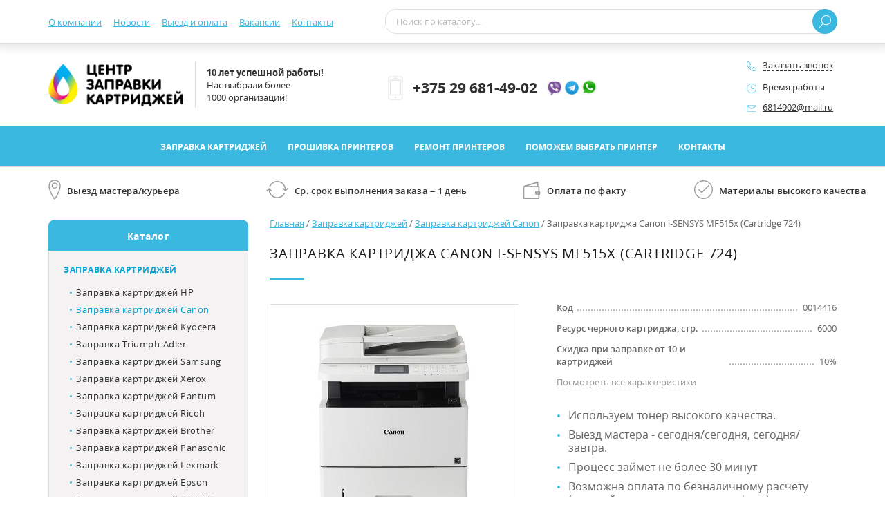

--- FILE ---
content_type: text/html; charset=utf-8
request_url: https://xn----7sbaabjriicrpfc3eqha1b.xn--90ais/zapravka_kartridzhej/zapravka_kartridzhej_canon/zapravka_kartridzha_cartridge_724_canon_mf_515/
body_size: 15000
content:
<!DOCTYPE html>
<html xml:lang="ru" lang="ru"><head><meta http-equiv="Content-Type" content="text/html; charset=UTF-8"><meta http-equiv="X-UA-Compatible" content="IE=edge"><title>Заправка картриджа Canon i-SENSYS MF515x (Cartridge 724) - 45 рублей! +375 (29) 681-49-02 Выезд мастера! Гарантия! Заправка-Картриджей.бел</title><meta name="description" content="45 рублей - Заправка картриджа Canon i-SENSYS MF515x (Cartridge 724). Выезд мастера. Качественные Японские материалы. Гарантия на работу. Мастера с опытом более 5 лет! Наличный и безналичный расчет. +375 (29) 681-49-02"><meta name="keywords" content="Заправка картриджа Canon i-SENSYS MF515x (Cartridge 724)"><style>
				#Loading{position:fixed;left:0;right:0;top:0;bottom:0;line-height:35px;text-align:center;font-size:35px;color:#FFF;z-index:999998}
				#Loading > div{position:fixed;left:50%;top:50%;width:300px;height:150px;margin:-75px 0 0 -150px;z-index:999999}
				#Loading > div > span{display:inline-block;width:41px;height:41px;margin-bottom:10px;background:#3bb8df url(/templates/zapravka-kartridgei.bel/images/preload.svg) center center no-repeat;background-size:41px}
				#Loading small{font-size:23px}
			</style><link rel="stylesheet" href="/templates/zapravka-kartridgei.bel/min/b=templates/zapravka-kartridgei.bel/css&amp;f=default_style.min.css,ColorSchemes/zapravka-kartridgei.min.css,custom.min.css?ver=0.2"><meta property="og:title" content="Заправка картриджа Canon i-SENSYS MF515x (Cartridge 724) - 45 рублей! +375 (29) 681-49-02 Выезд мастера! Гарантия! Заправка-Картриджей.бел"><meta property="og:description" content="45 рублей - Заправка картриджа Canon i-SENSYS MF515x (Cartridge 724). Выезд мастера. Качественные Японские материалы. Гарантия на работу. Мастера с опытом более 5 лет! Наличный и безналичный расчет. +375 (29) 681-49-02"><meta property="og:type" content="website"><meta property="og:image" content="https://заправка-картриджей.бел/images/cms/Printer/Canon/canon-mf-515x.jpg"><meta property="og:url" content="https://заправка-картриджей.бел/zapravka_kartridzhej/zapravka_kartridzhej_canon/zapravka_kartridzha_cartridge_724_canon_mf_515/"><meta property="og:locale" content="ru_RU"><meta property="og:site_name" content="Заправка-картриджей.бел "><meta name="robots" content="all"><meta name="author" content="GrafStudio"><meta name="viewport" content="width=device-width"><meta name="format-detection" content="telephone=no"><meta name="SKYPE_TOOLBAR" content="SKYPE_TOOLBAR_PARSER_COMPATIBLE"><link rel="icon" href="/templates/zapravka-kartridgei.bel/images/favicon.png"><link rel="shortcut icon" href="/templates/zapravka-kartridgei.bel/images/favicon.png"><meta name="yandex-verification" content="83db5601e13b87f9" />
</head><body><div id="Loading" style="background-color:#3bb8df"><div><span></span><br>Подождите<br><small>идет загрузка</small></div></div><div class="PageWrapper"><header class="HeaderContainer"><div class="HeaderSpace"><div class="Header"><div class="BigCenterBody_Fixed"><div class="CenterBody_Fixed FlexBox_Fixed"><div class="StaticTopHeader"><div class="TopHeader"><div class="BigCenterBody"><div class="CenterBody FlexBox"><div class="AuxiliaryMenu FlexBoxBlock_CenterAlignment" data-is_not_updated="true"><span></span><nav><div class="BigCenterBody_Mobile"><div class="CenterBody_Mobile"><ul><li><a href="/o-nas/">О компании</a></li><li><a href="/o-nas/novosti-i-akcii/">Новости</a></li><li><a href="/viezd_i_oplata/">Выезд и оплата</a></li><li><a href="/vakansii/">Вакансии</a></li><li><a href="/kontakty/">Контакты</a></li><li id="AMHiddenItems" class="DroppingOutAuxiliaryMenuItem DN"><span>...</span><ul></ul></li></ul></div></div></nav></div><div class="HSearchAndAuxiliaryLinks FlexBox FlexBox_Flex_1"><div class="HSearchContainer FlexBoxBlock_CenterAlignment FlexBox_Flex_1"><form method="GET" id="SearchForm" action="/search/searchResult/" autocomplete="off"><div class="HSearch"><div class="FlexBox"><div class="HSFText FlexBox_Flex_1"><input type="text" id="search_string" name="search_string" placeholder="Поиск по каталогу..." value=""></div><div class="HSFButton"><div><button type="submit" class="BtnReset CommonBtn" title="Найти"><svg xmlns="http://www.w3.org/2000/svg" viewBox="0 0 18 18.95" width="18" height="19"><g><path class="CommonLoupe" d="M.12,18.16a.47.47,0,0,0,.7.64l5.63-6.14A7.11,7.11,0,0,0,18,7.11,7.11,7.11,0,1,0,5.76,12L.13,18.15ZM10.9,13.26a6.16,6.16,0,1,1,6.16-6.16A6.17,6.17,0,0,1,10.9,13.26Z"></path></g></svg></button></div></div></div></div><div class="HSearchTips"><div class="Ajax"><div class="CommonContainerPreload FlexBox"><div class="FlexBox"><svg xmlns="http://www.w3.org/2000/svg" width="50" height="50" viewBox="0 0 105 105" class="svgCommonContainerPreload"><circle cx="12.5" cy="12.5" r="12.5"><animate attributeName="fill-opacity" begin="0s" dur="1s" values="1;.2;1" calcMode="linear" repeatCount="indefinite"></animate></circle><circle cx="12.5" cy="52.5" r="12.5" fill-opacity=".5"><animate attributeName="fill-opacity" begin="100ms" dur="1s" values="1;.2;1" calcMode="linear" repeatCount="indefinite"></animate></circle><circle cx="52.5" cy="12.5" r="12.5"><animate attributeName="fill-opacity" begin="300ms" dur="1s" values="1;.2;1" calcMode="linear" repeatCount="indefinite"></animate></circle><circle cx="52.5" cy="52.5" r="12.5"><animate attributeName="fill-opacity" begin="600ms" dur="1s" values="1;.2;1" calcMode="linear" repeatCount="indefinite"></animate></circle><circle cx="92.5" cy="12.5" r="12.5"><animate attributeName="fill-opacity" begin="800ms" dur="1s" values="1;.2;1" calcMode="linear" repeatCount="indefinite"></animate></circle><circle cx="92.5" cy="52.5" r="12.5"><animate attributeName="fill-opacity" begin="400ms" dur="1s" values="1;.2;1" calcMode="linear" repeatCount="indefinite"></animate></circle><circle cx="12.5" cy="92.5" r="12.5"><animate attributeName="fill-opacity" begin="700ms" dur="1s" values="1;.2;1" calcMode="linear" repeatCount="indefinite"></animate></circle><circle cx="52.5" cy="92.5" r="12.5"><animate attributeName="fill-opacity" begin="500ms" dur="1s" values="1;.2;1" calcMode="linear" repeatCount="indefinite"></animate></circle><circle cx="92.5" cy="92.5" r="12.5"><animate attributeName="fill-opacity" begin="200ms" dur="1s" values="1;.2;1" calcMode="linear" repeatCount="indefinite"></animate></circle></svg></div></div></div><div class="HShowAllSearchResults DN"><button type="submit" class="BtnReset CommonSolidBorderBtn" title="Найти">Показать все результаты</button></div></div></form></div><div class="HPhones"><div class="FlexBox FlexBox_LeftAlignment"><a href="tel:+375%2029%20681-49-02" title="">+375 29 681-49-02</a><a class="CommonPhoneIcon Viber" href="viber://chat?number=%2B375296814902" target="_blank"></a><a class="CommonPhoneIcon Telegram" href="https://t.me/zapravka_minsk" target="_blank"></a><a class="CommonPhoneIcon Whatsapp" href="https://api.whatsapp.com/send?phone=375296814902" target="_blank"></a></div></div></div></div></div></div></div><div class="BottomHeader"><div class="BigCenterBody"><div class="CenterBody FlexBox MW720_FlexBox_Columns"><div class="LogoAndSloganAndMobileBasket FlexBox FlexBoxBlock_CenterAlignment"><div class="LogoAndSlogan FlexBox FlexBox_LeftAlignment"><div class="Logo"><a href="/" title="Перейти на главную страницу"></a></div><div class="Slogan FlexBoxBlock_CenterAlignment"><div class="FlexBox FlexBox_Columns FlexBox_CenterAlignment"><p class="FWBold">10 лет успешной работы!</p> <p>Нас выбрали более </p> <p> 1000 организаций!                     </p></div></div></div><div class="HMobileBasketContainer FlexBoxBlock_CenterAlignment"></div></div><div class="HPhonesAndAdditionalContactsAndBasket FlexBox FlexBox_Flex_1 FlexBoxBlock_CenterAlignment"><div class="HPhones"><div class="FlexBox FlexBox_LeftAlignment"><a href="tel:+375%2029%20681-49-02" title="">+375 29 681-49-02</a><a class="CommonPhoneIcon Viber" href="viber://chat?number=%2B375296814902" target="_blank"></a><a class="CommonPhoneIcon Telegram" href="https://t.me/zapravka_minsk" target="_blank"></a><a class="CommonPhoneIcon Whatsapp" href="https://api.whatsapp.com/send?phone=375296814902" target="_blank"></a></div></div><div class="HAdditionalContacts FlexBoxBlock_CenterAlignment"><div class="HRequestACall FlexBox FlexBox_LeftAlignment"><div class="Icon" data-ajax_form_id="383"><svg xmlns="http://www.w3.org/2000/svg" viewBox="0 0 18.99 19" width="14" height="14"><g class="svgHRequestACallIcon"><path d="M15.19,19a11.79,11.79,0,0,1-5.32-1.42A19.55,19.55,0,0,1,5,14,19.59,19.59,0,0,1,1.42,9.12,11.82,11.82,0,0,1,0,3.8,4.08,4.08,0,0,1,1.45,1.25,4.33,4.33,0,0,1,3.79,0,2.16,2.16,0,0,1,5.1.74,12.56,12.56,0,0,1,6.42,2.2c.27.35,1.64,2.16,1.64,3,0,.71-.8,1.2-1.65,1.73a9.45,9.45,0,0,0-.91.61c-.26.21-.31.32-.32.35a12.56,12.56,0,0,0,5.9,5.9s.13-.05.34-.32a9.57,9.57,0,0,0,.61-.91c.52-.85,1-1.65,1.73-1.65.87,0,2.67,1.37,3,1.64a12.56,12.56,0,0,1,1.47,1.31A2.16,2.16,0,0,1,19,15.2a4.36,4.36,0,0,1-1.25,2.34A4.08,4.08,0,0,1,15.19,19ZM3.78.95A3.57,3.57,0,0,0,2.1,2,3.07,3.07,0,0,0,1,3.8C1,10.19,8.8,18,15.19,18A3.07,3.07,0,0,0,17,16.9a3.59,3.59,0,0,0,1-1.69c0-.18-.53-.88-1.9-1.94a7.43,7.43,0,0,0-2.37-1.4s-.12,0-.34.32a10.25,10.25,0,0,0-.58.88c-.53.87-1,1.68-1.77,1.68a.92.92,0,0,1-.34-.07A13.46,13.46,0,0,1,4.3,8.25c-.12-.3-.14-.77.45-1.3a8.22,8.22,0,0,1,1.17-.81,9.68,9.68,0,0,0,.88-.58c.27-.22.31-.32.32-.34a7.45,7.45,0,0,0-1.4-2.37C4.66,1.48,4,1,3.78.95Z"></path></g></svg></div><div class="Caption"><span class="BlackDashed" data-ajax_form_id="383">Заказать звонок</span></div></div><div class="HOperatingMode"><div class="HOperatingModeWindow"><div class="HOMHeader FlexBox FlexBox_LeftAlignment"><div class="Icon"><svg xmlns="http://www.w3.org/2000/svg" viewBox="0 0 18.94 18.94" width="14" height="14"><g class="svgHOperatingModeIcon"><path d="M.5,9.47a9,9,0,1,1,9,9,9,9,0,0,1-9-9"></path><line class="svgHOperatingMode_Line" x1="9.24" y1="3.38" x2="9.24" y2="10.13"></line><line class="svgHOperatingMode_Line" x1="9.53" y1="10.21" x2="14.7" y2="10.21"></line></g></svg></div><div class="Caption"><span class="BlackDashed" data-container_css_class="HOperatingMode">Время работы</span></div></div><div class="HOMData"><div><span class="FWBold">Пн-Пт:</span> 9:00 - 18:00</div><div class="Space"></div><div><span class="FWBold">Сб-Вс:</span> выходной</div><div class="Space"></div><div><span class="FWBold">Приём заказов:</span> круглосуточно</div></div></div></div><div class="HEMail FlexBox FlexBox_LeftAlignment"><div class="Icon"><svg xmlns="http://www.w3.org/2000/svg" viewBox="0 0 19 12" width="14" height="10"><g class="svgHEMailIcon"><path d="M17.5,0H1.5A1.5,1.5,0,0,0,0,1.5v9A1.5,1.5,0,0,0,1.5,12h16A1.5,1.5,0,0,0,19,10.5v-9A1.5,1.5,0,0,0,17.5,0Zm0,1h.09L10.06,6A1.13,1.13,0,0,1,8.95,6L1.41,1H17.5Zm0,10H1.5a.5.5,0,0,1-.5-.5V1.93L8.39,6.86a2.13,2.13,0,0,0,2.22,0L18,1.93V10.5A.5.5,0,0,1,17.5,11Z"></path></g></svg></div><div class="Caption"><a href="mailto:6814902@mail.ru" title="" target="_blank">6814902@mail.ru</a></div></div></div></div></div></div></div></div></div></div></div><div class="MainMenu"><div class="BigCenterBody"><div class="CenterBody"><nav><div class="MMItems FlexBox FlexBox_CenterAlignment"><div><a href="/zapravka_kartridzhej/">Заправка картриджей</a></div><div><a href="/proshivka_printerov/">Прошивка принтеров</a></div><div><a href="/service/remont-printera/">Ремонт принтеров</a></div><div><a href="/pomozhem-vybrat-printer/">Поможем выбрать принтер</a></div><div><a href="/kontakty/">Контакты</a></div></div></nav></div></div></div></header><div class="AdvantagesAfterHeader"><div class="BigCenterBody"><div class="CenterBody FlexBox"><div class="AAH_CommonIcon AAH_DeliveryIcon FlexBox FlexBox_LeftAlignment"><div class="Icon"><svg xmlns="http://www.w3.org/2000/svg" viewBox="0 0 11.4 19" width="18" height="29"><g class="svgCommonAAHBGIcons"><path d="M5.7,19a.47.47,0,0,1-.37-.18,31.32,31.32,0,0,1-2.66-4.17,26.29,26.29,0,0,1-1.83-4.2A15.38,15.38,0,0,1,0,5.7a5.7,5.7,0,1,1,11.4,0,15.41,15.41,0,0,1-.84,4.76,26.29,26.29,0,0,1-1.83,4.2,31.43,31.43,0,0,1-2.66,4.17A.47.47,0,0,1,5.7,19ZM5.7,1A4.76,4.76,0,0,0,.95,5.7a19.24,19.24,0,0,0,2.56,8.5A32.69,32.69,0,0,0,5.7,17.73a32.66,32.66,0,0,0,2.2-3.54A19.24,19.24,0,0,0,10.45,5.7,4.76,4.76,0,0,0,5.7,1Z"></path><path d="M5.7,8.55A2.85,2.85,0,1,1,8.55,5.7,2.85,2.85,0,0,1,5.7,8.55Zm0-4.75A1.9,1.9,0,1,0,7.6,5.7,1.9,1.9,0,0,0,5.7,3.8Z"></path></g></svg></div><div class="Caption">Выезд мастера/курьера</div></div><div class="AAH_Icons FlexBox FlexBox_Flex_1 MW870_FlexBox_Multiline"><div class="AAH_CommonIcon AAH_PurchaseReturnsIcon FlexBox FlexBox_LeftAlignment"><div class="Icon"><svg xmlns="http://www.w3.org/2000/svg" viewBox="0 0 23.75 19" width="32" height="25"><g class="svgCommonAAHBGIcons"><path d="M23.58,7.89a.59.59,0,0,0-.84,0L21.37,9.26A9.5,9.5,0,0,0,3.47,5.07a.59.59,0,1,0,1,.56A8.31,8.31,0,0,1,20.18,9.25L18.83,7.89a.59.59,0,0,0-.84.84l2.37,2.38a.6.6,0,0,0,.84,0l2.38-2.38a.59.59,0,0,0,0-.84Z"></path><path d="M20,13.13a.59.59,0,0,0-.8.25A8.31,8.31,0,0,1,3.57,9.75l1.36,1.36a.59.59,0,0,0,.84-.84L3.39,7.89a.59.59,0,0,0-.84,0L.17,10.27a.59.59,0,0,0,.84.84L2.38,9.74a9.5,9.5,0,0,0,17.9,4.19.59.59,0,0,0-.25-.8Z"></path></g></svg></div><div class="Caption">Ср. срок выполнения заказа – 1 день</div></div><div class="AAH_CommonIcon AAH_PaymentIcon FlexBox FlexBox_LeftAlignment"><div class="Icon"><svg xmlns="http://www.w3.org/2000/svg" viewBox="0 0 18 18.39" width="26" height="25"><g class="svgCommonAAHBGIcons"><path d="M17.43,10.36h-.22V5.77a1.15,1.15,0,0,0-1.15-1.15V.84A.86.86,0,0,0,14.92,0L.84,4.37C.06,4.6,0,5,0,5.77V17.24a1.15,1.15,0,0,0,1.15,1.15H16.06a1.15,1.15,0,0,0,1.15-1.15V13.8h.22a.57.57,0,0,0,.57-.57V10.93A.57.57,0,0,0,17.43,10.36Zm-2.8-8.93c.17-.05.29,0,.29.21v3H4.05Zm1.44,15.24a.57.57,0,0,1-.57.57H1.72a.57.57,0,0,1-.57-.57V6.38c0-.46.08-.61.6-.61H15.49a.57.57,0,0,1,.57.57v4H13.19a.57.57,0,0,0-.57.57v2.29a.57.57,0,0,0,.57.57h2.87Zm.79-4H13.77V11.51h3.08Z"></path></g></svg></div><div class="Caption">Оплата по факту</div></div><div class="AAH_CommonIcon AAH_QualityAssuranceIcon FlexBox FlexBox_LeftAlignment"><div class="Icon"><svg xmlns="http://www.w3.org/2000/svg" viewBox="0 0 18.94 18.94" width="27" height="27"><g class="svgCommonAAHBGIcons"><path d="M7.78,12.88a.5.5,0,0,1-.35-.15l-3-3A.5.5,0,0,1,5.14,9l2.65,2.65L14.43,5a.5.5,0,1,1,.71.71l-7,7a.5.5,0,0,1-.35.15Z"></path><circle class="svgCircle" cx="9.47" cy="9.47" r="8.97"></circle></g></svg></div><div class="Caption">Материалы высокого качества</div></div></div></div></div></div><main class="Content"><div class="BigCenterBody"><div class="CenterBody FlexBox MW870_NoFlexBox"><aside class="LeftAside"><div class="FullCatalogRubricator"><div class="CommonTabs FlexBox MW870_FlexBox_LeftAlignment MW870_FlexBox_Multiline" data-id="FCR_Tabs"><div class="CommonAdaptiveTab MobileCatalogMenuItem Active FlexBox_FlexGrow_1" data-id="FCR_Tab_catalogItems" data-container="FullCatalogRubricator" data-mobile_tab="MobileCatalogMenuItem">Каталог</div></div><div class="CommonTabDatas" data-id="FCR_Tabs"><div class="CommonTabData MobileCatalogMenuItem" data-id="FCR_Tab_catalogItems"><div class="MW870_FlexBox MW870_FlexBox_Multiline MW870_FlexBox_Rows"><div class="FCRRootItemContainer"><div class="FCRRootItem" data-is_active="true" data-is_static_revealed="true"><a href="/zapravka_kartridzhej/">Заправка картриджей</a></div><div class="FCRRootSubItems" data-bottom_border="none"><div class="FCRRootSubItem"><a href="/zapravka_kartridzhej/zapravka_kartridzhej_hp/">Заправка картриджей HP</a></div><div class="FCRRootSubItem" data-is_active="true"><a href="/zapravka_kartridzhej/zapravka_kartridzhej_canon/">Заправка картриджей Canon</a></div><div class="FCRRootSubItem"><a href="/zapravka_kartridzhej/zapravka_kartridzhej_kyocera/">Заправка картриджей Kyocera</a></div><div class="FCRRootSubItem"><a href="/zapravka_kartridzhej/zapravka_kartridzhej_triumph-adler/">Заправка Triumph-Adler</a></div><div class="FCRRootSubItem"><a href="/zapravka_kartridzhej/zapravka_kartridzhej_samsung/">Заправка картриджей Samsung</a></div><div class="FCRRootSubItem"><a href="/zapravka_kartridzhej/zapravka_kartridzhej_xerox/">Заправка картриджей Xerox</a></div><div class="FCRRootSubItem"><a href="/zapravka_kartridzhej/zapravka_kartridzhej_pantum/">Заправка картриджей Pantum</a></div><div class="FCRRootSubItem"><a href="/zapravka_kartridzhej/zapravka_kartridzhej_ricoh/">Заправка картриджей Ricoh</a></div><div class="FCRRootSubItem"><a href="/zapravka_kartridzhej/zapravka_kartridzhej_brother/">Заправка картриджей Brother</a></div><div class="FCRRootSubItem"><a href="/zapravka_kartridzhej/zapravka_kartridzhej_panasonic/">Заправка картриджей Panasonic</a></div><div class="FCRRootSubItem"><a href="/zapravka_kartridzhej/zapravka-kartridzhej-lexmark/">Заправка картриджей Lexmark</a></div><div class="FCRRootSubItem"><a href="/zapravka_kartridzhej/zapravka_kartridzhej_epson/">Заправка картриджей Epson</a></div><div class="FCRRootSubItem"><a href="/zapravka_kartridzhej/zapravka-kartridzhej-cactus-legend-hiper/">Заправка картриджей CACTUS, LEGEND, HIPER</a></div><div class="FCRRootSubItem"><a href="/zapravka_kartridzhej/zapravka-kartridzhej-deli/">Заправка картриджей Deli</a></div><div class="FCRRootSubItem"><a href="/zapravka_kartridzhej/zapravka-kartridzhej-sindoh/">Заправка картриджей Sindoh</a></div></div></div><div class="FCRRootItemContainer"><div class="FCRRootItem" data-is_static_revealed="true"><a href="/proshivka_printerov/">Прошивка принтеров</a></div><div class="FCRRootSubItems" data-bottom_border="none"><div class="FCRRootSubItem"><a href="/proshivka_printerov/proshivka-printera-hp/">Прошивка принтера HP</a></div><div class="FCRRootSubItem"><a href="/proshivka_printerov/proshivka_printerov_pantum1/">Прошивка принтера Pantum</a></div><div class="FCRRootSubItem"><a href="/proshivka_printerov/proshivka_printerov_xerox/">Прошивка принтера Xerox</a></div><div class="FCRRootSubItem"><a href="/proshivka_printerov/proshivka_printerov_samsung/">Прошивка принтера Samsung</a></div><div class="FCRRootSubItem"><a href="/proshivka_printerov/proshivka-printera-lexmark/">Прошивка принтера Lexmark</a></div><div class="FCRRootSubItem"><a href="/proshivka_printerov/proshivka-printera-sindoh/">Прошивка принтера Sindoh</a></div></div></div><div class="FCRRootItemContainer"><div class="FCRRootItem" data-is_static_revealed="true" data-bottom_border="none"><a href="/kupit-kartridzh/">Купить картридж</a></div><div class="FCRRootSubItems" data-bottom_border="none"><div class="FCRRootSubItem"><a href="/kupit-kartridzh/kupit-cherno-belyj-kartridzh-hp/">Купить картридж HP</a></div><div class="FCRRootSubItem"><a href="/kupit-kartridzh/kupit-kartridzh-canon/">Купить картридж Canon</a></div><div class="FCRRootSubItem"><a href="/kupit-kartridzh/kupit-kartridzh-pantum/">Купить картридж Pantum</a></div><div class="FCRRootSubItem"><a href="/kupit-kartridzh/kupit-kartridzh-kyocera/">Купить картридж Kyocera</a></div><div class="FCRRootSubItem"><a href="/kupit-kartridzh/kupit-kartridzh-samsung/">Купить картридж Samsung</a></div><div class="FCRRootSubItem"><a href="/kupit-kartridzh/kupit-kartridzh-xerox/">Купить картридж Xerox</a></div><div class="FCRRootSubItem"><a href="/kupit-kartridzh/kupit-kartridzh-ricoh/">Купить картридж Ricoh</a></div></div></div></div></div></div></div><div class="LA_Banner_PromoGoods_SubscriptionToNews MW870_FlexBox MW870_FlexBox_Columns MW870_FlexBox_CenterAlignment"><div class="CommonAjaxLoadData LeftAside_VerticalBanner_AjaxLoad"></div></div></aside><div class="OthersContent FlexBox_FlexGrow_1"><div class="CommonContent"><div class="GrainCrumbs" itemtype="http://schema.org/BreadcrumbList" itemscope="itemscope"><span itemprop="itemListElement" itemscope="itemscope" itemtype="http://schema.org/ListItem"><a href="/" itemprop="item" title="Перейти на главную страницу"><span itemprop="name">Главная</span></a><meta itemprop="position" content="1"></span>

		 / 
		<span itemprop="itemListElement" itemscope="itemscope" itemtype="http://schema.org/ListItem"><a href="/zapravka_kartridzhej/" itemprop="item" title="Перейти в раздел «Заправка картриджей»"><span itemprop="name">Заправка картриджей</span></a><meta itemprop="position" content="2"></span>

		 / 
		<span itemprop="itemListElement" itemscope="itemscope" itemtype="http://schema.org/ListItem"><a href="/zapravka_kartridzhej/zapravka_kartridzhej_canon/" itemprop="item" title="Перейти в раздел «Заправка картриджей Canon»"><span itemprop="name">Заправка картриджей Canon</span></a><meta itemprop="position" content="3"></span>

		 / 
		<span>Заправка картриджа Canon i-SENSYS MF515x (Cartridge 724)</span></div><section class="CatalogObject" itemtype="http://schema.org/Product" itemscope="itemscope" data-page_id="3011"><h1 itemprop="name">Заправка картриджа Canon i-SENSYS MF515x (Cartridge 724)</h1><div class="COHeader FlexBox MW625_FlexBox_Multiline MW625_FlexBox_Columns"><div class="Photos"><div class="CommonSliderContainer SliderCatalogObject"><div class="CommonSlider owl-carousel"><div class="owl-item" data-hash="CO_Preview_1" data-hash_container=".CatalogObject .Photos .CommonSliderThumbsPager"><a href="/images/zapravka-kartridgei.bel/thumbs/WithoutTrims_jpg_1600_auto_3/b5cca5a119c3d423b483367f77b971ef00858940/canon-mf-515x.jpg" itemprop="image" title="Заправка картриджа Canon i-SENSYS MF515x (Cartridge 724)" data-lightbox="lightbox_CatalogObject"><img src="/images/zapravka-kartridgei.bel/thumbs/WithoutTrims_jpg_351_327_3/1d6c59183bd467306012f92ec77551c47e0de517/canon-mf-515x.jpg" alt="Заправка картриджа Canon i-SENSYS MF515x (Cartridge 724)" title="Заправка картриджа Canon i-SENSYS MF515x (Cartridge 724)"></a></div><div class="owl-item" data-hash="CO_Preview_2" data-hash_container=".CatalogObject .Photos .CommonSliderThumbsPager"><a href="/images/zapravka-kartridgei.bel/thumbs/WithoutTrims_jpg_1600_auto_3/16a877edebfab1fa69144ca1317d0ea26482606a/724.jpg" itemprop="image" title="Заправка картриджа Canon i-SENSYS MF515x (Cartridge 724)" data-lightbox="lightbox_CatalogObject"><img src="/images/zapravka-kartridgei.bel/thumbs/WithoutTrims_jpg_351_327_3/7443c966b9512793df87f5961a8f5c81b9f81cb6/724.jpg" alt="Заправка картриджа Canon i-SENSYS MF515x (Cartridge 724)" title="Заправка картриджа Canon i-SENSYS MF515x (Cartridge 724)"></a></div></div><div class="CommonSliderThumbsPager FlexBox FlexBox_Multiline FlexBox_CenterAlignment"><a href="#CO_Preview_1" rel="nofollow" class="active"><img src="/images/zapravka-kartridgei.bel/thumbs/WithoutTrims_jpg_80_80_3/48c52b1862c28b21da64ddeda1ac07b10c6840c9/canon-mf-515x.jpg" alt="Заправка картриджа Canon i-SENSYS MF515x (Cartridge 724)" title="Заправка картриджа Canon i-SENSYS MF515x (Cartridge 724)"></a><a href="#CO_Preview_2" rel="nofollow"><img src="/images/zapravka-kartridgei.bel/thumbs/WithoutTrims_jpg_80_80_3/0c2da9a37a1443b46d8d5d09e3d95ecc31e03a04/724.jpg" alt="Заправка картриджа Canon i-SENSYS MF515x (Cartridge 724)" title="Заправка картриджа Canon i-SENSYS MF515x (Cartridge 724)"></a></div></div></div><div class="COHRight FlexBox_Flex_1"><div class="Rating"></div><div class="CommonCIShortCharacteristics"><div class="CommonCIShortCharacteristic FlexBox"><div class="Name FlexBoxBlock_RightAlignment">Код</div><div class="Space FlexBox_Flex_1"></div><div class="Value FlexBoxBlock_RightAlignment">0014416</div></div><div class="CommonCIShortCharacteristic FlexBox"><div class="Name FlexBoxBlock_RightAlignment">Ресурс черного картриджа, стр.</div><div class="Space FlexBox_Flex_1"></div><div class="Value FlexBoxBlock_RightAlignment">6000</div></div><div class="CommonCIShortCharacteristic FlexBox"><div class="Name FlexBoxBlock_RightAlignment">Скидка при заправке от 10-и картриджей</div><div class="Space FlexBox_Flex_1"></div><div class="Value FlexBoxBlock_RightAlignment">10%</div></div></div><div class="ViewAll FlexBox"><span class="GrayDashed ScrollTo" data-set_active_tab_data_id="CO_Tab_descriptionAndCharacteristics" data-href="#COCharacteristics">Посмотреть все характеристики</span></div><div><div class="COHR_ShortDescription"><ul>
<li><span style="font-size: 12pt;">Используем тонер высокого качества.</span></li>
<li><span style="font-size: 12pt;">Выезд мастера - сегодня/сегодня, сегодня/завтра.</span></li>
<li><span style="font-size: 12pt;">Процесс займет не более 30 минут</span></li>
<li><span style="font-size: 12pt;">Возможна оплата по безналичному расчету (уточняйте у оператора по телефону)</span></li>
</ul></div></div><div class="COHR_PricesAndBtns FlexBox FlexBox_Multiline"><div class="COHR_AvailabilityAndPrices FlexBox_Flex_1"><div class="COHR_Prices" itemprop="offers" itemtype="http://schema.org/Offer" itemscope="itemscope"><div class="PriceContainer FlexBox FlexBox_LeftAlignment FlexBox_Multiline"><div class="PActualPrice"><span class="Caption">Цена:</span> <span class="Price">45</span> <span class="BYN"><span>руб</span></span><meta itemprop="price" content="45"><meta itemprop="priceCurrency" content="BYN"></div></div></div></div><div class="COHR_Btns"><div class="PIPurchaseOneClick"><a href="/emarket/basket/put/element/3011/10/" class="BtnReset CommonPIBtn PIPurchaseOneClickBtn" title="Заказать заправку картриджа в 1 клик" data-ajax_form_id="440" data-ajax_element_id="3011" data-is_reload_form="true">Заказать в 1 клик</a></div><div class="CommonPIAdditionalLinks"><div class="PIAddToCompare"><a href="/emarket/addToCompare/3011/" class="BlackDashed" title="Добавить товар в список сравнения" data-id="3011" rel="nofollow">Добавить к сравнению</a></div></div></div></div></div></div><div class="COTabs"><div class="CommonTabs CommonTabs_FullLine FlexBox FlexBox_Multiline FlexBox_LeftAlignment" data-id="CO_Tabs"><div class="CommonTab Active" data-id="CO_Tab_descriptionAndCharacteristics">Описание и характеристики</div><div class="CommonTab" data-id="CO_Tab_masterCourierCheckOut">Выезд мастера/курьера</div><div class="CommonTab" data-id="CO_Tab_payment">Оплата</div></div><div class="CommonTabDatas" data-id="CO_Tabs"><div class="CommonTabData" data-id="CO_Tab_descriptionAndCharacteristics"><div id="COCharacteristics" class="COCharacteristics FlexBox FlexBox_Multiline"><div class="COCharacteristic FlexBox MW435_FlexBox_Multiline"><div class="Name">Код</div><div class="Value FlexBox_Flex_1">0014416</div></div><div class="COCharacteristic FlexBox MW435_FlexBox_Multiline"><div class="Name">Ресурс черного картриджа, стр.</div><div class="Value FlexBox_Flex_1">6000</div></div><div class="COCharacteristic FlexBox MW435_FlexBox_Multiline"><div class="Name">Скидка при заправке от 10-и картриджей</div><div class="Value FlexBox_Flex_1">10%</div></div><div class="COCharacteristic FlexBox MW435_FlexBox_Multiline"><div class="Name">Наименование картриджей</div><div class="Value FlexBox_Flex_1">Cartridge 724; Cartridge 724H</div></div><div class="COCharacteristic FlexBox MW435_FlexBox_Multiline"><div class="Name">Ресурс увеличенного черного картриджа, стр.</div><div class="Value FlexBox_Flex_1">12500</div></div><div class="COCharacteristic FlexBox MW435_FlexBox_Multiline"><div class="Name">Модель принтера Canon</div><div class="Value FlexBox_Flex_1">Canon MF 515</div></div></div><div class="CommonContentText" itemprop="description"><p>Заправка картриджа Canon i-SENSYS MF515x (Cartridge 724): 7 лет на рынке. Выезд на дом/офис. Опытные мастера. Качественные материалы. Гарантия. Наличный и безналичный расчет. Оплата по факту выполненной работы.</p></div></div><div class="CommonTabData DN" data-id="CO_Tab_masterCourierCheckOut"><ul>
<li><span style="font-size: 12pt;">Выезд мастера от 3 картриджей - бесплатно!</span></li>
<li><span style="font-size: 12pt;">Выезд за МКАД оговаривается отдельно.</span></li>
</ul>
<p><span style="font-size: 14pt;">От 3-5 картриджей (любой модели) возможна заправка в нашем Сервисном Центре:</span></p>
<ol>
<li><span style="font-size: 12pt;">Услуги курьера в обе стороны - бесплатно! </span></li>
<li><span style="font-size: 12pt;">Картриджи заправляются на профессиональном оборудовании;</span></li>
<li><span style="font-size: 12pt;">Все картриджи проходят проверку качества (Парк тестовых принтеров более 50 ед.);</span></li>
<li><span style="font-size: 12pt;">Ремонты согласовываем с Заказчиком;</span></li>
<li><span style="font-size: 12pt;">Картриджи упаковываются в светонепроницаемые пакеты. Клеим наклейку с указанием модели картриджа;</span></li>
<li><span style="font-size: 12pt;">Средний срок выполнения заказа - 1 раб. день.</span></li>
</ol></div><div class="CommonTabData DN" data-id="CO_Tab_payment"><ul>
<li><span style="font-size: 14pt;">Наличный расчет. Чек. </span></li>
<li><span style="font-size: 14pt;">Безналичный расчет от 30 рублей. Договор. Акт выполненных работ.</span></li>
<li><span style="font-size: 14pt;">Отсрочка платежа до 14 календарных дней.</span></li>
<li><span style="font-size: 14pt;">Работаем без НДС.</span></li>
</ul></div><div class="CommonTabData DN" data-id="CO_Tab_shippingAndPayment"></div></div></div><div class="COAdditionalOffers"><div class="CommonAjaxLoadData RelatedProductsInTheGoodsCard_AjaxLoad" data-id="3011"></div></div></section></div><div class="CommonAjaxLoadData CommonHorizontalBanner_AjaxLoad"></div></div></div></div></main><footer class="Footer"><div class="FooterTop"><div class="BigCenterBody"><div class="CenterBody FlexBox MW500_FlexBox_Columns"><div class="FLogoAndShareThisLinkAndMenu FlexBox FlexBox_LeftAlignment FlexBox_Flex_1 MW1040_FlexBox_Columns"><div class="FShareThisLink MW1040_FlexOrder_2"><div class="Caption">Поделиться ссылкой</div><div class="Data"><div class="ya-share2" data-services="vkontakte,facebook,gplus,twitter,lj,viber,whatsapp,skype,telegram"></div></div></div><div class="FMenu MW1040_FlexOrder_1 MW500_FlexBox MW500_FlexBox_Multiline MW500_FlexBox_CenterAlignment"><div><a href="/o-nas/">О компании</a></div><div><a href="/zapravka_kartridzhej/">Заправка картриджей</a></div><div><a href="/zapravka_ot_5ti_kartridzhej/">Заправка от 5-ти картриджей</a></div><div><a href="/proshivka_printerov/">Прошивка принтеров</a></div><div><a href="/service/remont-printera/">Ремонт принтеров</a></div><div><a href="/viezd_i_oplata/">Выезд мастера/курьера и оплата</a></div><div><a href="/kupit-kartridzh/">Купить картридж</a></div><div><a href="/pomozhem-vybrat-printer/">Поможем выбрать принтер</a></div><div><a href="/kupim-b-u-kartridzhi-pervoprohodcy/">Купим б/у картриджи, тонер, запчасти</a></div><div><a href="/karta_sajta/">Карта сайта</a></div><div><a href="/vakansii/">Вакансии</a></div><div><a href="/kontakty/">Контакты</a></div></div></div><div class="FPaymentAndSocialNetworksAndContacts FlexBox MW720_FlexBox_Columns"><div class="FAcceptedForPaymentAndWeAreInSocialNetworks MW720_FlexOrder_2"><div class="FAcceptedForPayment"><div class="Caption">Доступные способы оплаты</div><div class="Data FlexBox FlexBox_Multiline FlexBox_LeftAlignment MW500_FlexBox_CenterAlignment"><div data-payment_type_name="Cash" title="Наличный расчет"></div><div data-payment_type_name="BankTransfer" title="Банковский перевод"></div></div></div><div class="FWeAreInSocialNetworks CommonWeAreInSocialNetworks"><div class="Caption">Мы в социальных сетях</div><div class="Data FlexBox FlexBox_Multiline FlexBox_LeftAlignment MW500_FlexBox_CenterAlignment"><a href="https://vk.com/itlavkaby" class="SquareWhiteShadowWhenHovering VK" target="_blank" title="Наша группа в ВКонтакте" rel="nofollow"></a><a href="https://www.facebook.com/refillingcartridgesminsk/" class="SquareWhiteShadowWhenHovering Facebook" target="_blank" title="Наша группа в Facebook" rel="nofollow"></a><a href="https://www.instagram.com/refillingcartridgesminsk/" class="SquareWhiteShadowWhenHovering Instagram" target="_blank" title="Наша группа в Instagram" rel="nofollow"></a><a href="https://twitter.com/NHbZoitQABiqCzO" class="SquareWhiteShadowWhenHovering Twitter" target="_blank" title="Наша Twitter-лента" rel="nofollow"></a></div></div></div><div class="FContactsAndSpecialInformation MW720_FlexOrder_1"><div class="FContacts"><div class="FCPhones"><div><a href="tel:+375%2029%20681-49-02" title="">+375 29 681-49-02</a></div></div><div><div class="FCEMail"><a href="mailto:6814902@mail.ru" title="" target="_blank">6814902@mail.ru</a></div></div><div class="FCAddress"><span>г. Минск</span>, <span>ул. М. Лынькова, д. 77, пом. 8 (фрунзенский район)</span></div></div><div class="FSpecialInformation"><!-- Информация на нашем сайте носит исключительно информационный характер и ни при каких условиях услуги и цены, размещенные на сайте, не являются публичной офертой. -->
</br>
<iframe src="https://yandex.ru/sprav/widget/rating-badge/145235892919" width="150" height="50" frameborder="0"></iframe></div></div></div></div></div></div><div class="FooterBottom"><div class="BigCenterBody"><div class="CenterBody FlexBox MW500_FlexBox_Columns"><div class="FCopyRight">
							© 2011-2026 <span>Все права защищены защитниками прав. ООО "Центр заправки картриджей" (УНП 193003473), Индивидуальный предприниматель Михнюк Иван Юрьевич (УНП 191222714)</span></div><div class="FDev"><div class="FlexBox MW880_FlexBox_Columns MW500_FlexBox_Rows MW500_FlexBox_LeftAlignment"><div class="DevLink"><a href="https://promarket24.ru/" title="Разработка готового адаптивного интернет-магазина - GRAF STUDIO" target="_blank" rel="nofollow">Разработка интернет-магазина</a></div><div class="DevLogo"><svg xmlns="http://www.w3.org/2000/svg" width="77" height="50"><g id="svgDevLogo"><circle cx="33.3" cy="27.4" r="0.8"></circle><path d="M35.8,28.1c0.4,0.3,0.8,0.5,1.1,0.6c0.3,0.1,0.6,0.2,0.9,0.2c0.3,0,0.5-0.1,0.7-0.2c0.2-0.1,0.3-0.3,0.3-0.5   c0-0.3-0.3-0.6-0.9-1c-0.1-0.1-0.2-0.1-0.2-0.1l-0.5-0.3c-0.5-0.3-0.8-0.6-1-0.9c-0.2-0.3-0.3-0.7-0.3-1.1c0-0.6,0.2-1,0.6-1.4   c0.4-0.4,1-0.5,1.7-0.5c0.3,0,0.5,0,0.8,0.1c0.3,0.1,0.6,0.1,1,0.3v1.7c-0.3-0.2-0.7-0.4-1-0.5c-0.3-0.1-0.6-0.2-0.8-0.2   c-0.2,0-0.4,0.1-0.6,0.2c-0.1,0.1-0.2,0.2-0.2,0.4c0,0.1,0,0.2,0.1,0.3c0.1,0.1,0.2,0.2,0.4,0.3l0.8,0.5c0.7,0.4,1.2,0.7,1.4,1.1   c0.2,0.3,0.4,0.7,0.4,1.2c0,0.7-0.2,1.2-0.7,1.7c-0.5,0.4-1.1,0.6-1.9,0.6c-0.3,0-0.6,0-0.9-0.1c-0.3-0.1-0.6-0.1-1-0.3L35.8,28.1z   "></path><path d="M43.1,30.1v-5.6h-2.3v-1.5H47v1.5h-2.2v5.6H43.1z"></path><path d="M49.4,23.1v3.9c0,0.6,0.1,1.1,0.3,1.4c0.2,0.3,0.6,0.5,1,0.5c0.4,0,0.8-0.1,1-0.4c0.2-0.3,0.4-0.7,0.4-1.3   v-4.1h1.5v4.1c0,1-0.3,1.8-0.8,2.4c-0.5,0.6-1.3,0.9-2.2,0.9c-0.9,0-1.7-0.3-2.2-0.8c-0.5-0.6-0.8-1.4-0.8-2.4v-4.1H49.4z"></path><path d="M55.2,30.1v-7.1h1.9c1.3,0,2.4,0.3,3.1,0.9c0.7,0.6,1.1,1.5,1.1,2.6c0,0.7-0.1,1.2-0.4,1.8   c-0.3,0.5-0.7,0.9-1.3,1.3c-0.3,0.2-0.7,0.3-1.1,0.4c-0.4,0.1-0.9,0.1-1.4,0.1H55.2z M56.9,28.6h0.4c0.7,0,1.3-0.2,1.7-0.5   c0.4-0.4,0.6-0.9,0.6-1.5c0-0.6-0.2-1.1-0.6-1.5c-0.4-0.4-1-0.5-1.7-0.5h-0.4V28.6z"></path><path d="M62.5,30.1v-7.1h1.7v7.1H62.5z"></path><path d="M65.4,26.6c0-0.5,0.1-1,0.3-1.5c0.2-0.5,0.4-0.9,0.8-1.2c0.3-0.3,0.7-0.6,1.2-0.8c0.4-0.2,0.9-0.3,1.4-0.3   c0.5,0,0.9,0.1,1.4,0.3c0.4,0.2,0.8,0.5,1.2,0.8c0.3,0.3,0.6,0.8,0.8,1.2c0.2,0.5,0.3,1,0.3,1.5c0,0.4-0.1,0.9-0.2,1.2   c-0.1,0.4-0.3,0.7-0.6,1.1c-0.3,0.5-0.8,0.8-1.3,1.1c-0.5,0.3-1,0.4-1.6,0.4c-0.5,0-0.9-0.1-1.4-0.3c-0.4-0.2-0.8-0.5-1.2-0.8   c-0.4-0.4-0.6-0.8-0.8-1.2C65.5,27.6,65.4,27.1,65.4,26.6z M67.2,26.6c0,0.6,0.2,1.1,0.5,1.5c0.4,0.4,0.8,0.6,1.3,0.6   c0.5,0,1-0.2,1.3-0.6c0.4-0.4,0.5-0.9,0.5-1.5c0-0.6-0.2-1.1-0.5-1.6c-0.4-0.4-0.8-0.6-1.3-0.6c-0.5,0-1,0.2-1.3,0.6   C67.3,25.5,67.2,26,67.2,26.6z"></path><path d="M11.7,26.3v3.4c-0.5,0.2-0.9,0.4-1.4,0.5c-0.5,0.1-0.9,0.2-1.3,0.2c-1.1,0-2-0.4-2.7-1.1   c-0.7-0.7-1.1-1.6-1.1-2.7c0-1.1,0.4-2,1.1-2.7C7,23.2,7.9,22.9,9,22.9c0.4,0,0.8,0.1,1.2,0.2c0.4,0.1,0.7,0.3,1.1,0.5l-0.2,1.8   c-0.3-0.3-0.7-0.6-1-0.7c-0.3-0.2-0.7-0.2-1-0.2c-0.6,0-1.2,0.2-1.6,0.6c-0.4,0.4-0.6,1-0.6,1.6c0,0.7,0.2,1.2,0.6,1.6   c0.4,0.4,0.9,0.6,1.6,0.6c0.1,0,0.3,0,0.4,0c0.1,0,0.3-0.1,0.5-0.1v-1H8.6v-1.4H11.7z"></path><path d="M12.8,30.1V23h1.8c0.6,0,1,0,1.4,0.1c0.3,0.1,0.6,0.2,0.9,0.4c0.3,0.2,0.5,0.4,0.6,0.7   c0.1,0.3,0.2,0.6,0.2,0.9c0,0.4-0.1,0.8-0.3,1.2c-0.2,0.3-0.6,0.6-1,0.8l2.2,3h-1.9l-1.9-2.8h-0.2v2.8H12.8z M14.7,24.3h-0.3v2h0.4   c0.4,0,0.8-0.1,1-0.3c0.2-0.2,0.3-0.4,0.3-0.7c0-0.3-0.1-0.6-0.3-0.7C15.6,24.4,15.2,24.3,14.7,24.3z"></path><path d="M18.8,30.1l3.6-7.3h0.1l3.5,7.3h-1.8l-0.4-1H21l-0.5,1H18.8z M21.5,27.8h1.9l-0.9-2.2L21.5,27.8z"></path><path d="M26.7,30.1V23h4.4v1.4h-2.7v1.4h2.4v1.4h-2.4v2.8H26.7z"></path><path d="M76.6,17.3H51.1V4.7c0.5-0.2,0.8-0.7,0.8-1.2c0-0.7-0.6-1.3-1.3-1.3c-0.7,0-1.3,0.6-1.3,1.3   c0,0.5,0.3,1,0.8,1.2l-2.2,2l-2.3-3.1c0.5-0.2,0.9-0.7,0.9-1.3c0-0.7-0.6-1.3-1.3-1.3c-0.7,0-1.3,0.6-1.3,1.3   c0,0.6,0.4,1.1,0.9,1.3l-2.5,2.8l-3-3.9c0.4-0.2,0.6-0.7,0.6-1.1c0-0.7-0.6-1.3-1.3-1.3c-0.7,0-1.3,0.6-1.3,1.3   c0,0.5,0.3,0.9,0.7,1.2l-2.9,3.8l-2.4-2.7c0.5-0.2,0.9-0.7,0.9-1.3c0-0.7-0.6-1.3-1.3-1.3c-0.7,0-1.3,0.6-1.3,1.3   c0,0.6,0.4,1.1,0.9,1.3l-2.5,3.3L27,4.9c0.4-0.2,0.6-0.7,0.6-1.1c0-0.7-0.6-1.3-1.3-1.3c-0.7,0-1.3,0.6-1.3,1.3   c0,0.6,0.4,1.1,0.9,1.3v12.2H0.4c-0.2,0-0.4,0.2-0.4,0.4c0,0.2,0.2,0.4,0.4,0.4h34.1l0,0l0,0h41.9c0.2,0,0.4-0.2,0.4-0.4   C77,17.5,76.8,17.3,76.6,17.3z M47.4,13.6c-0.1-0.1-0.3,0-0.4,0.1l-2.3,3.6H40l4.5-6.4L50.1,6v5.4l-3.7,5.9h-0.9l2.1-3.4   C47.6,13.8,47.6,13.6,47.4,13.6z M50.1,12.4v4.9h-3.1L50.1,12.4z M50.6,3.1c0.2,0,0.3,0.1,0.3,0.3c0,0.2-0.1,0.3-0.3,0.3   c-0.2,0-0.3-0.1-0.3-0.3C50.3,3.3,50.4,3.1,50.6,3.1z M45.1,2c0.2,0,0.3,0.1,0.3,0.3c0,0.2-0.1,0.3-0.3,0.3c-0.2,0-0.3-0.1-0.3-0.3   C44.8,2.1,44.9,2,45.1,2z M45,4.7L47,7.3l-2.4,2.1l-1.7-2.2L45,4.7z M32.9,10.6l5.6-7.3l3.3,4.3l-7.1,9.7H28L32.9,10.6z M38.1,1.3   c0-0.2,0.1-0.3,0.3-0.3c0.2,0,0.3,0.1,0.3,0.3c0,0.1-0.1,0.3-0.3,0.3l0,0l0,0C38.3,1.6,38.1,1.5,38.1,1.3z M32,1.9   c0.2,0,0.3,0.1,0.3,0.3c0,0.2-0.1,0.3-0.3,0.3c-0.2,0-0.3-0.1-0.3-0.3C31.8,2.1,31.9,1.9,32,1.9z M32.1,4.7l2.1,2.4l-1.9,2.5   L30,7.5L32.1,4.7z M26.2,3.5c0.2,0,0.3,0.1,0.3,0.3c0,0.2-0.1,0.3-0.3,0.3c-0.2,0-0.3-0.1-0.3-0.3C25.9,3.6,26.1,3.5,26.2,3.5z    M26.9,6.2l3.9,3.4l-2.7,3.7c-0.1,0.1-0.1,0.3,0.1,0.4c0,0,0.1,0.1,0.2,0.1c0.1,0,0.2,0,0.2-0.1l2.6-3.6l0.9,0.8l-4.7,6.5h-0.5V6.2   z M42.1,8l2,2.6l-4.7,6.7h-4.1L42.1,8z"></path><path d="M76.6,34.8H0.4C0.2,34.8,0,35,0,35.3c0,0.2,0.2,0.4,0.4,0.4h25.4V43c0,0.1,0.1,0.3,0.2,0.4l3.3,3.3   c0.2,0.2,0.5,0.2,0.7,0l3.4-3.2l4.6,4.6c0.1,0.1,0.2,0.2,0.4,0.2h0c0.1,0,0.3-0.1,0.4-0.2l4.6-4.7l3.3,3.3c0.2,0.2,0.5,0.2,0.7,0   l3.4-3.3c0.1-0.1,0.2-0.2,0.2-0.4v-7.2h25.4c0.2,0,0.4-0.2,0.4-0.4C77,35,76.8,34.8,76.6,34.8z M46.2,44.5L44.6,43l1.1,0.3l2.8,0   l1.3-0.3l-1.6,1.5H46.2z M37,45.5l-2.6-2.6l2,0.4l4.1,0l1.8-0.3l-2.5,2.5H37z M28.8,44.6L27,42.9l1.4,0.4H31l1.5-0.4l-1.8,1.7H28.8   z M45.5,42.7L44,42.3v-6.6h1.5V42.7z M42.9,42.3l-2.1,0.4v-7h2.1V42.3z M40.3,42.7h-3.6v-7h3.6V42.7z M36.2,42.7L34,42.2v-6.5h2.1   V42.7z M33,42.3l-1.5,0.4v-6.9H33V42.3z M30.9,42.7h-2.1v-7h2.1V42.7z M48.2,42.7h-2.1v-7h2.1V42.7z M28.2,35.7v7l-1.3-0.4v-6.6   H28.2z M50.1,42.4l-1.4,0.3v-7h1.4V42.4z"></path></g></svg></div></div></div></div></div></div></footer><div class="CommonWindowOverlay DN"></div><div id="i18n" class="DN" data-to_put_in_a_basket_btn_text="В корзину" data-to_put_in_a_basket_btn_title="Положить товар в корзину" data-goods_already_in_the_basket_btn_text="В корзине" data-goods_already_in_the_basket_btn_title="Товар уже в корзине и его можно заказать" data-to_put_in_a_basket_btn_link_1="/emarket/basket/put/element/" data-to_put_in_a_basket_btn_link_2="/10/" data-goods_already_in_the_basket_btn_link="" data-link_space_basket_title="В корзине пусто — нам от этого очень грустно :-(" data-link_full_basket_title_1="В корзине " data-link_full_basket_title_2=" на общую сумму " data-link_full_basket_title_3=" — можно оформлять заказ" data-delete_element_from_desires_link_1="/emarket/deleteGoodsFromTheDesires/" data-delete_element_from_desires_link_2="/" data-delete_goods_card_from_desires_link_text="Убрать из списка желаний" data-delete_goods_card_from_desires_link_title="Убрать товар из списка желаний" data-add_element_to_desires_link_1="/emarket/addGoodsInTheDesires/" data-add_element_to_desires_link_2="/" data-add_goods_card_to_desires_link_text="Добавить в список желаний" data-add_goods_card_to_desires_link_title="Добавить товар в список желаний" data-delete_goods_card_from_compare_link_1="/emarket/removeFromCompare/" data-delete_goods_card_from_compare_link_2="/" data-delete_goods_card_from_compare_link_text="Убрать из сравнения" data-delete_goods_card_from_compare_link_title="Убрать товар из списка сравнения" data-add_goods_card_to_compare_link_1="/emarket/addToCompare/" data-add_goods_card_to_compare_link_2="/" data-add_goods_card_to_compare_link_text="Добавить к сравнению" data-add_goods_card_to_compare_link_title="Добавить товар в список сравнения" data-change_of_count_of_goods_btn_to_reduce_title="Уменьшить кол-во товара на 1" data-change_of_count_of_goods_disabled_btn_to_reduce_title="Нельзя уменьшить кол-во товара на 1" data-change_of_count_of_goods_btn_to_increase_title="Увеличить кол-во товара на 1" data-change_of_count_of_goods_disabled_btn_to_increase_title="Нельзя увеличить кол-во товара на 1" data-basket_cart_item_add_comment_text="Добавить комментарий" data-basket_cart_item_change_comment_text="Изменить комментарий" data-left_aside_vertical_banner_place="left_aside_under_the_rubricator_of_the_catalog_5" data-horizontal_banner_place="right_below_the_content_area_5" data-basket_cart_promocode_apply_error_1="К сожалению, такой промокод не найден!" data-basket_cart_promocode_apply_error_2="Пожалуйста, проверьте правильность ввода промокода и повторите попытку." data-basket_cart_promocode_apply_success_1="Ваш промокод успешно активирован!" data-basket_cart_promocode_apply_success_2="Стоимость заказа пересчитана с учётом скидки по промокоду." data-common_link_compare="/emarket/compare/" data-compare_max_items_link_text="Перейти к сравнению" data-reviews_already_appreciated_by_you="Данный отзыв уже был Вами оценен!"></div><div id="ScrollToTopBtn" title="Перейти к началу страницы"></div><div id="StateFlag" data-la_offset_1="320" data-la_offset_2="320"></div></div><script src="/templates/zapravka-kartridgei.bel/min/b=templates/zapravka-kartridgei.bel/js&amp;f=jquery.min.js,gs_custom_15092020.min.js,owl.carousel.min.js,jquery.rangeSlider.min.js,jquery.validate.min.js,jquery.placeholder.min.js,jquery.hoverIntent.minified.js,jquery.inputmask.min.js,jquery.mousewheel.min.js,lightbox.min.js,jquery.easing.min.js,jquery.formstyler.min.js,jquery.form.min.js"></script><script src="//yastatic.net/es5-shims/0.0.2/es5-shims.min.js" async="async"></script><script src="//yastatic.net/share2/share.js" async="async"></script><!--noindex--><!-- Yandex.Metrika counter -->
<script type="text/javascript" >
   (function(m,e,t,r,i,k,a){m[i]=m[i]||function(){(m[i].a=m[i].a||[]).push(arguments)};
   m[i].l=1*new Date();
   for (var j = 0; j < document.scripts.length; j++) {if (document.scripts[j].src === r) { return; }}
   k=e.createElement(t),a=e.getElementsByTagName(t)[0],k.async=1,k.src=r,a.parentNode.insertBefore(k,a)})
   (window, document, "script", "https://mc.yandex.ru/metrika/tag.js", "ym");

   ym(52530379, "init", {
        clickmap:true,
        trackLinks:true,
        accurateTrackBounce:true,
        webvisor:true
   });
</script>
<noscript><div><img src="https://mc.yandex.ru/watch/52530379" style="position:absolute; left:-9999px;" alt="" /></div></noscript>
<!-- /Yandex.Metrika counter --><!-- Google tag (gtag.js) -->
<script async src="https://www.googletagmanager.com/gtag/js?id=G-YZ6JJ9N6YR"></script>
<script>
  window.dataLayer = window.dataLayer || [];
  function gtag(){dataLayer.push(arguments);}
  gtag('js', new Date());

  gtag('config', 'G-YZ6JJ9N6YR');
</script><!--/noindex--><!-- BEGIN JIVOSITE CODE {literal} -->
<script type='text/javascript'>
(function(){ var widget_id = 'NiuP0bD8Fq';var d=document;var w=window;function l(){
  var s = document.createElement('script'); s.type = 'text/javascript'; s.async = true;
  s.src = '//code.jivosite.com/script/widget/'+widget_id
    ; var ss = document.getElementsByTagName('script')[0]; ss.parentNode.insertBefore(s, ss);}
  if(d.readyState=='complete'){l();}else{if(w.attachEvent){w.attachEvent('onload',l);}
  else{w.addEventListener('load',l,false);}}})();
</script>
<!-- {/literal} END JIVOSITE CODE -->
<script async src="//app.call-tracking.by/scripts/calltracking.js?14d9c18d-aaf1-4351-9afb-13b123df4792"></script></body></html>
<!-- This page generated in 0.125844 secs by XSLT, SITE MODE -->

--- FILE ---
content_type: text/xml; charset=utf-8
request_url: https://xn----7sbaabjriicrpfc3eqha1b.xn--90ais/udata/banners/insert/(left_aside_under_the_rubricator_of_the_catalog_5)/?transform=ajax/modules/Banners/AjaxLeftAside_VerticalBanner.xsl
body_size: 90
content:
<div xmlns:umi="http://www.umi-cms.ru/TR/umi" class="AjaxSpace"></div>
<!-- This page generated in 0.024025 secs -->

--- FILE ---
content_type: text/xml; charset=utf-8
request_url: https://xn----7sbaabjriicrpfc3eqha1b.xn--90ais/udata/catalog/getRelatedProducts/3011/?transform=ajax/modules/Catalog/AjaxAdditionalOffersInTheGoodsCard.xsl
body_size: 201
content:
<div xmlns:umi="http://www.umi-cms.ru/TR/umi" class="AjaxSpace" umi:field-name="related_products" umi:empty="Сопутствующие услуги"></div>
<!-- This page generated in 0.04912 secs by XSLT, HTTP SCHEME MODE -->

--- FILE ---
content_type: text/xml; charset=utf-8
request_url: https://xn----7sbaabjriicrpfc3eqha1b.xn--90ais/udata/banners/insert/(right_below_the_content_area_5)/?transform=ajax/modules/Banners/AjaxRightContent_HorizontalBanner.xsl
body_size: 89
content:
<div xmlns:umi="http://www.umi-cms.ru/TR/umi" class="AjaxSpace"></div>
<!-- This page generated in 0.02293 secs -->